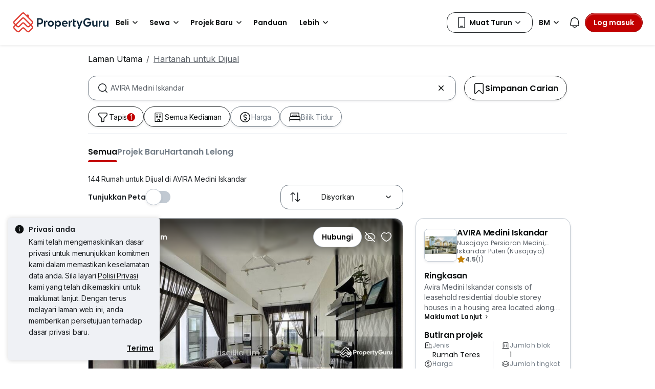

--- FILE ---
content_type: text/html; charset=utf-8
request_url: https://www.google.com/recaptcha/api2/aframe
body_size: 265
content:
<!DOCTYPE HTML><html><head><meta http-equiv="content-type" content="text/html; charset=UTF-8"></head><body><script nonce="ePc_aRC1eHR_hnWEOVgysA">/** Anti-fraud and anti-abuse applications only. See google.com/recaptcha */ try{var clients={'sodar':'https://pagead2.googlesyndication.com/pagead/sodar?'};window.addEventListener("message",function(a){try{if(a.source===window.parent){var b=JSON.parse(a.data);var c=clients[b['id']];if(c){var d=document.createElement('img');d.src=c+b['params']+'&rc='+(localStorage.getItem("rc::a")?sessionStorage.getItem("rc::b"):"");window.document.body.appendChild(d);sessionStorage.setItem("rc::e",parseInt(sessionStorage.getItem("rc::e")||0)+1);localStorage.setItem("rc::h",'1769005014814');}}}catch(b){}});window.parent.postMessage("_grecaptcha_ready", "*");}catch(b){}</script></body></html>

--- FILE ---
content_type: text/css
request_url: https://cdn.pgimgs.com/marketplace-web/_next/static/chunks/80ed22d494bc3bc1.css
body_size: 2387
content:
.see-more-destination-card-group .destination-card-insert-anchor{margin:12px 0}.see-more-destination-card-group .destination-card-insert-anchor .destination-card-insert-root.hstack{margin:0}.destination-card-insert-anchor{color:inherit;width:100%;margin:12px;text-decoration:none;display:block}.destination-card-insert-anchor:hover,.destination-card-insert-anchor:focus,.destination-card-insert-anchor:active,.destination-card-insert-anchor:visited{color:inherit;text-decoration:none}.destination-card-insert-root.hstack{background-color:var(--fill-neutral-secondary);border:1px solid var(--border-active-secondary);border-radius:16px;justify-content:space-between;align-items:center;width:100%;margin:0}.destination-card-insert__text{-ms-flex-pack:left;-ms-flex-direction:column;flex-direction:column;justify-content:left;align-items:flex-start;gap:4px;padding:12px;display:-ms-flexbox;display:flex}.destination-card-insert__text__name,.destination-card-insert__text__location{text-align:left}.destination-card-insert__text__location{color:var(--text-active-secondary)}.destination-card-insert__icon-wrapper{padding-right:4px}.commute-destination-card-insert{width:fit-content;margin-top:16px}.commute-destination-card-insert__content{align-items:center;gap:4px;display:-ms-flexbox;display:flex}@media (min-width:768px){.destination-card-insert-anchor,.destination-card-insert-root.hstack{margin:unset}}
.animate-spin{-webkit-animation:2s linear infinite spin;animation:2s linear infinite spin;display:inline-block}@-webkit-keyframes spin{0%{-webkit-transform:rotate(0);transform:rotate(0)}to{-webkit-transform:rotate(359deg);transform:rotate(359deg)}}@keyframes spin{0%{-webkit-transform:rotate(0);transform:rotate(0)}to{-webkit-transform:rotate(359deg);transform:rotate(359deg)}}.hui-animated-loading{background:var(--pg-bg-linear-gradient-loading);background-size:200%;-webkit-animation:1s ease-in-out infinite animatedLoading;animation:1s ease-in-out infinite animatedLoading}@-webkit-keyframes animatedLoading{0%{background-position:0 0}50%{background-position:100% 0}to{background-position:0 0}}@keyframes animatedLoading{0%{background-position:0 0}50%{background-position:100% 0}to{background-position:0 0}}@keyframes slide-in{to{-webkit-transform:translate(0%);transform:translate(0%)}}@-webkit-keyframes slide-in{to{-webkit-transform:translate(0%)}}.commute-container{cursor:pointer;width:100%;max-height:fit-content;margin-top:8px;padding:16px}.commute-container .commute-divider{border-color:var(--border-active-secondary);margin:8px 0}.commute-container.hui-card.flat{border:1px solid var(--border-active-quinary);width:100%}.commute-container .destination-card__header.hstack{padding:0}.commute-container .destination-card__letter-label{border-color:#eff1f5;margin-right:0}.commute-container .destination-card__letter-label:before{border-color:#eff1f5}.commute-container .icon-title-desc-container{gap:8px;display:-ms-flexbox;display:flex}.commute-container .icon-title-desc-container .commute-description{color:var(--text-active-secondary)}.commute-container .icon-title-desc-container .poi-location-icon-wrapper:before{background-color:var(--poi-location-icon-background);border-color:var(--border-active-secondary);content:"";border-style:solid;border-width:0 2px 2px 0;width:8px;height:8px;position:absolute;bottom:-5px;-webkit-transform:rotate(45deg);transform:rotate(45deg)}.commute-container .icon-title-desc-container .poi-location-icon-wrapper{letter-spacing:-.005rem;background-color:var(--poi-location-icon-background);border:2px solid var(--border-active-secondary);-webkit-box-shadow:0 2px 4px rgba(var(--shadow-color),.2);box-shadow:0 2px 4px rgba(var(--shadow-color),.2);cursor:pointer;white-space:nowrap;width:32px;height:32px;color:var(--text-active-tertiary);border-color:#eff1f5;border-radius:100px;-ms-flex-negative:0;flex-shrink:0;justify-content:center;align-items:center;font-family:Poppins,sans-serif;font-size:1rem;font-weight:600;line-height:1.5rem;display:-ms-inline-flexbox;display:inline-flex;position:relative}.commute-container .icon-title-desc-container .poi-location-icon-wrapper:before{border-color:#eff1f5}.commute-container .icon-title-desc-container .poi-location-icon-wrapper .poi-location-icon.svg-icon-wrapper,.commute-container .icon-title-desc-container .poi-location-icon-wrapper .poi-location-icon.svg-icon-wrapper path{fill:var(--icon-active-tertiary)}.commute-container .icon-title-desc-container .poi-location-icon-wrapper-cluster:before{content:none}.commute-container .icon-title-desc-container .poi-location-icon-wrapper-text{border-radius:24px;width:auto;height:auto;padding:4px 12px}.commute-container .icon-title-desc-container .poi-location-icon-wrapper--active{background:var(--fill-active-tertiary);color:var(--fill-static-primary)}.commute-container .icon-title-desc-container .poi-location-icon-wrapper--active path{fill:var(--pg-white)}.commute-container .icon-title-desc-container .poi-location-icon-wrapper--active:before{background-color:var(--fill-active-tertiary)}.commute-container .icon-title-desc-container .title-desc-container{-ms-flex-direction:column;flex-direction:column;gap:4px;display:-ms-flexbox;display:flex}.commute-container .commute-details{justify-content:space-between;display:-ms-flexbox;display:flex}.commute-container .commute-details .commute-item{text-align:start;gap:4px;display:-ms-flexbox;display:flex}.commute-container .commute-details .commute-item .hui-svgicon{-ms-flex-negative:0;flex-shrink:0;margin-top:1.9px}.commute-container .commute-details .commute-item .commute-distance-duration{color:var(--text-active-primary);-ms-flex-direction:column;flex-direction:column;display:-ms-flexbox;display:flex}.commute-container .commute-details .commute-item .commute-distance-duration .commute-distance{color:var(--text-active-secondary);white-space:nowrap}.commute-container .commute-details .commute-item .vertical-rule{border-left:1px solid #eff1f5;width:0;min-height:40px;max-height:40px;margin:0 4px}.destination-card-group-root .destination-card-group__scroll__item{border-top:unset!important;padding-bottom:0!important}
.actionable-modal-root .hui-modal-heading{letter-spacing:-.01rem;-webkit-line-clamp:1;text-overflow:ellipsis;-webkit-box-orient:vertical;font-family:Poppins,sans-serif;font-size:1.25rem;font-weight:600;line-height:1.75rem;display:-webkit-box;overflow:hidden}.actionable-modal-root .actionable-modal-body{letter-spacing:-.005rem;color:var(--text-active-primary);cursor:pointer;font-family:Inter,sans-serif;font-size:1.125rem;font-weight:400;line-height:1.75rem}.actionable-modal-root .actionable-modal-body .actions{-ms-flex-direction:column;flex-direction:column;gap:12px;display:-ms-flexbox;display:flex}.actionable-modal-root .actionable-modal-body .actionable-item:not(:last-child){border-bottom:1px solid var(--border-active-secondary);padding-bottom:12px}.actionable-modal-root .actionable-modal-body .actionable-text{margin-left:8px}.modal-backdrop.show{z-index:1055}@media (min-width:992px){.actionable-modal-root .modal-dialog{max-width:336px}}
.commute-loading-root .commute-item-root{border-top:0;padding:0 0 0 48px}.commute-loading-root .commute-item-root .commute-item-text{border-radius:16px;width:100%;height:16px;margin-top:0;margin-bottom:12px}
.commute-tile-root{color:var(--text-active-secondary);justify-content:space-between;align-items:center;margin-left:56px;padding-bottom:8px;padding-right:12px;display:-ms-flexbox;display:flex}.commute-tile:first-child{-ms-flex-align:left;align-items:left;-ms-flex-pack:left;justify-content:left}.commute-tile__title{white-space:nowrap;text-overflow:ellipsis;overflow:hidden}.commute-tile__text{align-items:center;margin-top:0}.commute-tile__text__duration{padding-right:4px}@media (min-width:768px){.commute-tile-root{margin-left:48px;padding-right:0}}
.removal-modal-root .hui-modal-heading{letter-spacing:-.01rem;font-family:Poppins,sans-serif;font-size:1.25rem;font-weight:600;line-height:1.75rem}.removal-modal-root .subheading{letter-spacing:0;color:var(--text-active-primary);font-family:Inter,sans-serif;font-size:1rem;font-weight:400;line-height:1.5rem}.removal-modal-root .modal-body{letter-spacing:0;font-family:Inter,sans-serif;font-size:1rem;font-weight:400;line-height:1.5rem}.removal-modal-root .modal-body .destination-card__header{border:1px solid var(--border-active-secondary);border-radius:16px;margin-top:12px;padding:12px 8px}.removal-modal-root .modal-footer{-ms-flex-wrap:nowrap;flex-wrap:nowrap;justify-content:space-between;gap:16px;padding:16px;display:-ms-flexbox;display:flex}.removal-modal-root .modal-footer .btn{letter-spacing:-.005rem;font-family:Poppins,sans-serif;font-size:1rem;font-weight:600;line-height:1.5rem}@media (min-width:576px){.removal-modal-root .modal-dialog{max-width:336px}.removal-modal-root .modal-body .destination-card__header{border-radius:16px;padding:12px}}
.popover.destination-card-option-popover{border:1px solid var(--border-active-primary);-webkit-box-shadow:var(--soft-down-small);box-shadow:var(--soft-down-small);z-index:1032;cursor:pointer;padding:8px;top:-7px!important;left:-61px!important}.popover.destination-card-option-popover .popover-arrow{display:none}.popover.destination-card-option-popover .popover-body{letter-spacing:-.005rem;color:var(--text-active-primary);padding:unset;font-family:Inter,sans-serif;font-size:1.125rem;font-weight:400;line-height:1.75rem}.popover.destination-card-option-popover .popover-body .actionable-item{align-items:center;width:120px;padding:8px 4px;display:-ms-flexbox;display:flex}.popover.destination-card-option-popover .popover-body .actionable-item:hover{background-color:var(--fill-hover-secondary);border-radius:8px}.popover.destination-card-option-popover .popover-body .actionable-item:not(:last-child){margin-bottom:16px;position:relative}.popover.destination-card-option-popover .popover-body .actionable-item:not(:last-child):after{content:"";background-color:var(--border-active-secondary);width:100%;height:1px;display:block;position:absolute;top:calc(100% + 8px)}.popover.destination-card-option-popover .popover-body .actionable-text{margin-left:8px}.popover.destination-card-option-popover .popover-body .menu-button-primary{margin-bottom:16px}.popover.destination-card-option-popover .popover-body .actionable-link{letter-spacing:-.01rem;color:var(--text-active-primary);margin-bottom:unset;width:100%;font-family:Inter,sans-serif;font-size:.875rem;font-weight:400;line-height:1.25rem}.destination-card-root.vstack{background-color:var(--fill-neutral-secondary);cursor:pointer;border-radius:8px;-ms-flex:1 1 0;flex:1 1 0;gap:4px;min-width:0;-webkit-transition-property:border;transition-property:border;-webkit-transition-duration:.2s;transition-duration:.2s;-webkit-transition-timing-function:ease-out;transition-timing-function:ease-out}.destination-card__header.hstack{align-items:center;gap:8px;padding:8px}.destination-card__letter-label:before{background-color:var(--poi-location-icon-background);border-color:var(--border-active-secondary);content:"";border-style:solid;border-width:0 2px 2px 0;width:8px;height:8px;position:absolute;bottom:-5px;-webkit-transform:rotate(45deg);transform:rotate(45deg)}.destination-card__letter-label{letter-spacing:-.005rem;background-color:var(--poi-location-icon-background);border:2px solid var(--border-active-secondary);-webkit-box-shadow:0 2px 4px rgba(var(--shadow-color),.2);box-shadow:0 2px 4px rgba(var(--shadow-color),.2);cursor:pointer;white-space:nowrap;background-color:var(--fill-active-tertiary);width:32px;height:32px;color:var(--text-active-tertiary);border-radius:100px;-ms-flex-negative:0;flex-shrink:0;justify-content:center;align-items:center;margin-right:8px;font-family:Poppins,sans-serif;font-size:1rem;font-weight:600;line-height:1.5rem;display:-ms-inline-flexbox;display:inline-flex;position:relative}.destination-card__letter-label:before{background-color:var(--fill-active-tertiary)}.destination-card__letter-label .poi-location-icon{width:100%;height:100%}.destination-card__letter-label .poi-location-icon.svg-icon-wrapper,.destination-card__letter-label .poi-location-icon.svg-icon-wrapper path{fill:var(--icon-active-tertiary)}.destination-card__letter-label-cluster:before{content:none}.destination-card__letter-label-text{border-radius:24px;width:auto;height:auto;padding:4px 12px}.destination-card__letter-label--active{background:var(--fill-active-tertiary);color:var(--fill-static-primary)}.destination-card__letter-label--active path{fill:var(--fill-neutral-secondary)}.destination-card__letter-label--active:before{background-color:var(--fill-active-tertiary)}.destination-card__text{-ms-flex-direction:column;flex-direction:column;-ms-flex:1 1 0;flex:1 1 0;min-width:0;display:-ms-flexbox;display:flex}.destination-card__text__name,.destination-card__text__location{white-space:nowrap;text-overflow:ellipsis;overflow:hidden}.destination-card__text__location{color:var(--text-active-secondary)}.destination-card-root .options-btn{color:var(--pg-black);-webkit-box-shadow:none;box-shadow:none;border:0;padding:0;font-size:.875rem;line-height:1.5rem}.destination-card-root .options-btn:focus:not(:active){color:var(--pg-black)}.destination-card-root .options-btn:focus-visible{-webkit-box-shadow:none;box-shadow:none}.destination-card-root .hui-alert .retry-link{letter-spacing:-.01rem;color:var(--text-active-primary);font-family:Inter,sans-serif;font-size:.875rem;font-weight:400;line-height:1.25rem;text-decoration:underline}.destination-card-root .hui-alert .alert-heading{margin-bottom:8px;display:block}.destination-card-root .hui-alert .alert-icon{width:48px!important}.destination-card-root.destination-card-root--active{border-color:var(--pg-black)}.destination-card__view-routes{letter-spacing:0;color:var(--text-active-primary);margin-left:56px;font-family:Poppins,sans-serif;font-size:.875rem;font-weight:600;line-height:1.25rem;text-decoration:underline}.offcanvas.hui-bottom-sheet.destination-card-option-sheet{background-color:#0000;height:auto}.offcanvas.hui-bottom-sheet.destination-card-option-sheet .menu-button-primary{margin-bottom:8px}.offcanvas.hui-bottom-sheet.destination-card-option-sheet .hui-button{width:100%}.offcanvas.hui-bottom-sheet.destination-card-option-sheet .offcanvas-body{background-color:var(--fill-neutral-secondary);border-radius:8px;padding:16px}.option-menu .btn-outline-secondary{letter-spacing:0;text-align:left;border:0;width:100%;padding:12px;font-family:Poppins,sans-serif;font-size:.875rem;font-weight:600;line-height:1.25rem}.option-menu .btn-outline-secondary .pgicon{margin-right:4px}.option-menu .divider-root{border-top-color:var(--fill-inactive-primary);height:0;margin:0}@media (min-width:576px){.destination-card__header.hstack,.destination-card__header.hstack .hui-button{padding:8px 0}.destination-card__view-routes{margin-left:48px}}@media (min-width:1200px){.destination-card-root.vstack.destination-card-root--active:hover{border-color:var(--border-neutral-primary)}}
.destination-card-group-root{background:var(--fill-neutral-secondary)}.destination-card-group-root .destination-card-group__scroll::-webkit-scrollbar{-webkit-appearance:none;height:7px}.destination-card-group-root .destination-card-group__scroll::-webkit-scrollbar-thumb{-webkit-box-shadow:0 0 8px rgba(var(--shadow-color),.2);box-shadow:0 0 8px rgba(var(--shadow-color),.2);background-color:#0006;border-radius:4px}.destination-card-group-root .destination-card-group__scroll.hstack{align-items:stretch;gap:8px;padding:0 12px;overflow:auto}.destination-card-group-root .destination-card-group__scroll__item{-ms-flex-direction:row;flex-direction:row;justify-content:center;align-items:stretch;min-width:240px;padding-bottom:12px;display:-ms-flexbox;display:flex}.destination-card-group-root .destination-card-group__scroll__item:not(:first-child):not(:nth-child(2)){border-top:1px solid var(--border-active-secondary)}@media (min-width:768px){.destination-card-group__scroll__item{width:100%}}
/*# sourceMappingURL=a8fb8cf2394629b9.css.map*/

--- FILE ---
content_type: application/javascript; charset=utf-8
request_url: https://fundingchoicesmessages.google.com/f/AGSKWxVwZzYgKjtDmXiqaYffKpGyeaVRkhP4ZduHgFbukygcPaK9iR5Zjm0uRGnnaClBfJAi4AU51y7YNJembuuJwU6UchtLzjys4_-Gr6ZP9e9e4qsKom5k5rhs9YUbeV6kSsNAxr1NYOLQxOucCZxVD5PetLYvfmmGPM3qGflxlSYXR7qqulluZfWhJ1E1/_/bannerfarm.-ad-unit..net/pfadj/.bz/ads//adengage4.
body_size: -1292
content:
window['6cd8e056-2e05-43bf-bafc-db1ef74f3ccc'] = true;

--- FILE ---
content_type: image/svg+xml
request_url: https://cdn.pgimgs.com/hive-ui-core/static/v1.6/icons/svgs/swim-o.svg
body_size: 1584
content:
<svg width="16" height="16" viewBox="0 0 16 16" fill="none" xmlns="http://www.w3.org/2000/svg">
<path d="M14.3018 13.1031C13.2684 13.3146 12.5795 12.3101 12.5221 12.2573C12.4072 12.1515 12.2924 12.0458 12.1202 12.0458C11.9479 12.0458 11.7757 12.0987 11.7183 12.2573C11.546 12.5216 11.3164 12.7331 11.0293 12.8917C10.7423 13.0503 10.3978 13.1031 10.1107 13.1031C9.82366 13.1031 9.5366 12.9974 9.24953 12.8917C9.01988 12.7331 8.79023 12.5216 8.67541 12.3101C8.61799 12.1515 8.44576 12.0987 8.27352 12.0458C8.10128 12.0458 7.92904 12.0987 7.87163 12.2044C7.64198 12.4687 7.35492 12.6802 7.06785 12.8388C6.72338 12.9974 6.3789 13.1031 6.09184 13.1031C5.74736 13.1031 5.4603 12.9974 5.17324 12.8388C4.88617 12.6802 4.65652 12.4687 4.48428 12.2044C4.36946 12.0987 4.25463 11.9929 4.0824 11.9929C3.91016 11.9929 3.79533 12.0458 3.68051 12.1515C3.68051 12.1515 2.70449 13.2617 1.67106 13.0503C1.384 12.9974 1.15435 13.156 1.09694 13.4203C1.03953 13.6847 1.21176 13.8961 1.49883 13.949C1.67106 14.0019 1.8433 14.0019 1.95813 14.0019C2.87673 14.0019 3.62309 13.5261 4.02498 13.156C4.19722 13.3146 4.42687 13.4732 4.71393 13.6318C5.11582 13.8433 5.63254 14.0019 6.14925 14.0019C6.66596 14.0019 7.12527 13.8433 7.58457 13.6318C7.81422 13.5261 8.04387 13.3675 8.27352 13.2089C8.44576 13.3675 8.61799 13.5261 8.84764 13.6318C9.24953 13.8433 9.70883 14.0019 10.2255 14.0019C10.6848 14.0019 11.2016 13.8433 11.6035 13.6318C11.8331 13.5261 12.0628 13.3675 12.235 13.2089C12.6943 13.6318 13.4981 14.1605 14.5889 13.949C14.876 13.8961 15.0482 13.6847 14.9908 13.4203C14.8186 13.2089 14.5315 13.0503 14.3018 13.1031Z" fill="#0D1011"/>
<path d="M1.38044 11.6228C1.55268 11.6757 1.72492 11.6757 1.83974 11.6757C2.75835 11.6757 3.50471 11.1999 3.9066 10.8298C4.07884 10.9884 4.30849 11.147 4.59555 11.3056C4.99744 11.5171 5.51415 11.6757 6.03087 11.6757C6.54758 11.6757 7.00688 11.5171 7.46618 11.3056C7.69583 11.1999 7.92548 11.0412 8.15513 10.8826C8.32737 11.0412 8.49961 11.1999 8.72926 11.3056C9.13115 11.5171 9.59045 11.6757 10.1072 11.6757C10.5665 11.6757 11.0832 11.5171 11.4851 11.3056C11.7147 11.1999 11.9444 11.0412 12.1166 10.8826C12.5759 11.3056 13.3797 11.8343 14.4705 11.6228C14.7576 11.5699 14.9298 11.3585 14.8724 11.0941C14.815 10.8298 14.5854 10.6712 14.2983 10.724C13.2649 10.9355 12.5759 9.93104 12.5185 9.87817C12.4037 9.77244 12.2888 9.66671 12.1166 9.66671C12.0592 9.66671 12.0018 9.66671 11.9444 9.71957L7.92548 5.22587L9.8201 4.32713C9.99234 4.27426 10.1072 4.16853 10.222 4.00993C10.3368 3.90419 10.4516 3.74559 10.5091 3.58699C10.5665 3.42839 10.5665 3.26979 10.5665 3.11119C10.5665 2.95258 10.5091 2.79398 10.4516 2.63538C10.3942 2.47678 10.2794 2.37105 10.1072 2.26531C9.99234 2.21244 9.8201 2.10671 9.64786 2.05384C9.47562 2.00098 9.30339 2.00098 9.13115 2.00098C8.95891 2.00098 8.78667 2.05384 8.61443 2.10671L6.14569 3.26979C5.85863 3.42839 5.57157 3.58699 5.39933 3.85132C5.16968 4.11566 5.05485 4.38 4.99744 4.6972C4.94003 5.0144 4.94003 5.3316 4.99744 5.59594C5.11226 5.91314 5.2845 6.17748 5.51415 6.44181L6.77723 7.76349L3.67695 9.82531C3.56212 9.87817 3.50471 9.98391 3.50471 10.0368C3.21765 10.3011 2.47128 10.9355 1.61009 10.7769C1.32303 10.724 1.09338 10.8826 1.03597 11.147C0.921142 11.3585 1.09338 11.5699 1.38044 11.6228ZM7.81066 7.49915L6.2031 5.80741C6.08828 5.70167 6.03087 5.54307 5.97345 5.38447C5.91604 5.22587 5.91604 5.0144 5.97345 4.8558C6.03087 4.6972 6.08828 4.5386 6.2031 4.38C6.31793 4.22139 6.49017 4.11566 6.60499 4.06279L9.07374 2.95258C9.13115 2.95258 9.18856 2.89972 9.18856 2.89972C9.24597 2.89972 9.30339 2.89972 9.30339 2.89972C9.3608 2.89972 9.41821 2.95258 9.41821 2.95258C9.47562 3.00545 9.47562 3.00545 9.53304 3.05832C9.59045 3.11119 9.59045 3.16405 9.59045 3.16405C9.59045 3.21692 9.59045 3.26979 9.59045 3.32265C9.59045 3.37552 9.53304 3.42839 9.53304 3.42839C9.47562 3.48126 9.47562 3.48126 9.41821 3.53412L7.46618 4.43286C7.35136 4.48573 7.23653 4.59146 7.12171 4.6972C7.06429 4.80293 7.00688 4.90867 6.94947 5.06727C6.94947 5.173 6.94947 5.3316 6.94947 5.43734C7.00688 5.54307 7.06429 5.70167 7.12171 5.75454L11.198 10.354C11.1406 10.4068 11.0258 10.4597 10.9684 10.5126C10.6813 10.6712 10.3368 10.724 10.0498 10.724C9.76269 10.724 9.47562 10.6183 9.18856 10.5126C8.95891 10.354 8.72926 10.1425 8.61443 9.93104C8.55702 9.77244 8.38478 9.71957 8.21255 9.66671C8.04031 9.66671 7.86807 9.71957 7.81066 9.82531C7.58101 10.0896 7.29394 10.3011 7.00688 10.4597C6.66241 10.6183 6.31793 10.724 6.03087 10.724C5.68639 10.724 5.39933 10.6183 5.11226 10.4597C4.94003 10.354 4.8252 10.2482 4.65296 10.1425L7.75324 8.13356C7.86807 8.08069 7.92548 7.92209 7.9829 7.81636C7.9829 7.76349 7.92548 7.60489 7.81066 7.49915Z" fill="#0D1011"/>
<path d="M10.7833 7.49902C11.1852 7.86909 11.6445 8.02769 12.2186 8.02769C12.7928 8.02769 13.2521 7.81622 13.6539 7.49902C14.0558 7.12895 14.2281 6.70601 14.2281 6.17734C14.2281 5.70154 13.9984 5.22573 13.6539 4.85566C12.9076 4.16839 11.5871 4.16839 10.8407 4.85566C10.4963 5.17287 10.2666 5.64867 10.2666 6.17734C10.2092 6.70601 10.4388 7.18182 10.7833 7.49902ZM11.4723 5.54294C11.7019 5.38434 11.9316 5.2786 12.2186 5.2786C12.5057 5.2786 12.7353 5.38434 12.965 5.54294C13.1372 5.70154 13.2521 5.96587 13.2521 6.23021C13.2521 6.49454 13.1372 6.70601 12.965 6.91748C12.5631 7.28755 11.9316 7.28755 11.5297 6.91748C11.3574 6.75888 11.2426 6.49454 11.2426 6.23021C11.1852 5.96587 11.3 5.70154 11.4723 5.54294Z" fill="#0D1011"/>
</svg>
